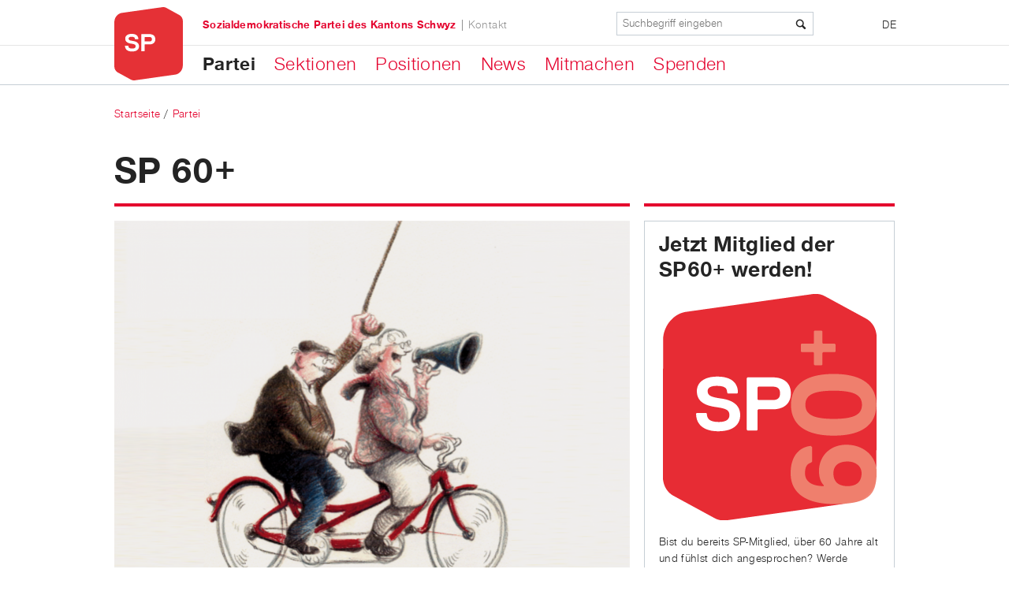

--- FILE ---
content_type: text/html; charset=utf-8
request_url: https://www.spschwyz.ch/sp-60
body_size: 11117
content:
<!DOCTYPE html>
<!--[if lt IE 9 ]>    <html class="lt-ie9 no-js"  lang="de" dir="ltr"> <![endif]-->
<!--[if gte IE 9]><!--> <html class="no-js"  lang="de" dir="ltr" > <!--<![endif]-->
  <head>
    <meta http-equiv="Content-Type" content="text/html; charset=utf-8" />
<link rel="shortcut icon" href="https://www.spschwyz.ch/sites/all/themes/sp_ps/favicon.ico" />
<meta name="viewport" content="initial-scale=1.0" />
<meta http-equiv="X-UA-Compatible" content="IE=edge" />
<meta name="generator" content="Drupal 7 (http://drupal.org)" />
<link rel="canonical" href="https://www.spschwyz.ch/sp-60" />
<link rel="shortlink" href="https://www.spschwyz.ch/node/9" />
<meta property="og:site_name" content="SP Schwyz" />
<meta property="og:type" content="article" />
<meta property="og:url" content="https://www.spschwyz.ch/sp-60" />
<meta property="og:title" content="SP 60+" />
<meta property="og:image" content="https://www.spschwyz.ch/sites/spschwyz.ch/files/images/60plus.png" />
    <title>SP 60+ | SP Schwyz |</title>

    <!--
/**
 * @license
 * MyFonts Webfont Build ID 2812264, 2014-05-15T04:30:01-0400
 *
 * The fonts listed in this notice are subject to the End User License
 * Agreement(s) entered into by the website owner. All other parties are
 * explicitly restricted from using the Licensed Webfonts(s).
 *
 * You may obtain a valid license at the URLs below.
 *
 * Webfont: Nimbus Sans Novus Italic by URW++
 * URL: http://www.myfonts.com/fonts/urw/nimbus-sans-novus/t-regular-italic/
 * Copyright: (URW)++,Copyright 2006 by (URW)++ Design &amp; Development
 *
 * Webfont: Nimbus Sans Novus Regular by URW++
 * URL: http://www.myfonts.com/fonts/urw/nimbus-sans-novus/t-regular/
 * Copyright: Copyright 2010 URW++ Design &amp; Development Hamburg
 *
 * Webfont: Nimbus Sans Novus Bold by URW++
 * URL: http://www.myfonts.com/fonts/urw/nimbus-sans-novus/t-bold/
 * Copyright: Copyright 2010 URW++ Design &amp; Development Hamburg
 *
 *
 * License: http://www.myfonts.com/viewlicense?type=web&buildid=2812264
 * Licensed pageviews: 10,000
 *
 * © 2014 MyFonts Inc
*/

-->
    <link rel="stylesheet" type="text/css" href="/sites/all/themes/sp_ps/MyFontsWebfontsKit/MyFontsWebfontsKit.css">

    <link rel="stylesheet" href="https://www.spschwyz.ch/sites/spschwyz.ch/files/css/css_xE-rWrJf-fncB6ztZfd2huxqgxu4WO-qwma6Xer30m4.css" />
<link rel="stylesheet" href="https://www.spschwyz.ch/sites/spschwyz.ch/files/css/css_EDrSPvXgutMf_R66M_2XPfXudUfByCUWa_OI_lp8wwQ.css" />
<link rel="stylesheet" href="https://www.spschwyz.ch/sites/spschwyz.ch/files/css/css_WvZxPJGsLWAzQiVRR2BgCL48m1btA6uujqxgSSUR6p4.css" />
<link rel="stylesheet" href="https://www.spschwyz.ch/sites/spschwyz.ch/files/css/css_csO1G0bsKhxcC1JDYS0nanuv23a8f9atQr_VmGtegHY.css" />
<link rel="stylesheet" href="https://www.spschwyz.ch/sites/spschwyz.ch/files/css/css_tNo7UAQQwhKp5i0xnW6f6A_iVIaO3lppVqGQJ6GYl9k.css" media="print" />
    <script src="https://www.spschwyz.ch/sites/spschwyz.ch/files/js/js_bVpcoZEac9aFRMG23ulvwDYf2A30SX5rpGnD5PkbL2I.js"></script>
<script src="https://www.spschwyz.ch/sites/spschwyz.ch/files/js/js_NJw1tISbavBR-OSEDcO5OApG-EBEY0THmDjvgFFkv0Q.js"></script>
<script src="https://www.spschwyz.ch/sites/spschwyz.ch/files/js/js_TtB22w_HJvIRpZHH0fritRdUsS8KFdIinwLPc32j8rU.js"></script>
<script src="https://www.googletagmanager.com/gtag/js?id=UA-139553341-1"></script>
<script>window.dataLayer = window.dataLayer || [];function gtag(){dataLayer.push(arguments)};gtag("js", new Date());gtag("set", "developer_id.dMDhkMT", true);gtag("config", "UA-139553341-1", {"groups":"default","anonymize_ip":true});</script>
<script src="https://www.spschwyz.ch/sites/spschwyz.ch/files/js/js_PqL1BPxKmrXJCyifmqL64oPZGRiULMxZ5mG8R0qzlrM.js"></script>
<script>jQuery.extend(Drupal.settings, {"basePath":"\/","pathPrefix":"","ajaxPageState":{"theme":"sp_ps","theme_token":"YCzyEKSYfXkBdyb7_02aq8ovmpGK4o9gWnGvYX2a-50","js":{"0":1,"sites\/all\/modules\/contrib\/jquery_update\/replace\/jquery\/1.12\/jquery.min.js":1,"misc\/jquery-extend-3.4.0.js":1,"misc\/jquery-html-prefilter-3.5.0-backport.js":1,"misc\/jquery.once.js":1,"misc\/drupal.js":1,"sites\/all\/libraries\/socialshareprivacy\/jquery.socialshareprivacy.js":1,"sites\/all\/modules\/contrib\/environment_indicator\/tinycon.min.js":1,"sites\/all\/modules\/contrib\/environment_indicator\/environment_indicator.js":1,"sites\/all\/modules\/contrib\/environment_indicator\/color.js":1,"sites\/all\/modules\/custom\/sp_search\/js\/sp_search.js":1,"public:\/\/languages\/de_apOSCWq0WRseYznUfhw7JFLqkVQmeJrRCg0LXwooDSo.js":1,"sites\/all\/modules\/contrib\/fancybox\/fancybox.js":1,"sites\/all\/libraries\/fancybox\/source\/jquery.fancybox.pack.js":1,"sites\/all\/libraries\/fancybox\/lib\/jquery.mousewheel-3.0.6.pack.js":1,"sites\/all\/modules\/google_analytics\/googleanalytics.js":1,"https:\/\/www.googletagmanager.com\/gtag\/js?id=UA-139553341-1":1,"1":1,"sites\/all\/themes\/sp_ps\/scripts\/jquery.waitforimages.js":1,"sites\/all\/themes\/sp_ps\/scripts\/SlickNav\/jquery.slicknav.min.js":1,"sites\/all\/themes\/sp_ps\/scripts\/masonry\/masonry.pkgd.min.js":1,"sites\/all\/themes\/sp_ps\/scripts\/sp_responsive.behaviors.js":1,"sites\/all\/themes\/sp_ps\/scripts\/sp_tablet_viewports.js":1},"css":{"modules\/system\/system.base.css":1,"modules\/system\/system.menus.css":1,"modules\/system\/system.messages.css":1,"modules\/system\/system.theme.css":1,"modules\/comment\/comment.css":1,"sites\/all\/modules\/contrib\/date\/date_api\/date.css":1,"sites\/all\/modules\/contrib\/date\/date_popup\/themes\/datepicker.1.7.css":1,"sites\/all\/modules\/contrib\/environment_indicator\/environment_indicator.css":1,"modules\/field\/theme\/field.css":1,"sites\/all\/modules\/contrib\/mollom\/mollom.css":1,"modules\/node\/node.css":1,"modules\/poll\/poll.css":1,"modules\/user\/user.css":1,"sites\/all\/modules\/contrib\/views\/css\/views.css":1,"sites\/all\/libraries\/socialshareprivacy\/socialshareprivacy\/socialshareprivacy.css":1,"sites\/all\/modules\/contrib\/socialshareprivacy\/css\/overlay_fix.css":1,"sites\/all\/modules\/contrib\/ckeditor\/css\/ckeditor.css":1,"sites\/all\/modules\/contrib\/ctools\/css\/ctools.css":1,"sites\/all\/libraries\/fancybox\/source\/jquery.fancybox.css":1,"sites\/all\/modules\/contrib\/panels\/css\/panels.css":1,"modules\/locale\/locale.css":1,"sites\/all\/modules\/contrib\/panels\/plugins\/layouts\/onecol\/onecol.css":1,"sites\/all\/modules\/contrib\/node_embed\/plugins\/node_embed\/node_embed.css":1,"sites\/all\/modules\/contrib\/field_collection\/field_collection.theme.css":1,"sites\/all\/themes\/sp_ps\/stylesheets\/style.css":1,"sites\/all\/themes\/sp_ps\/stylesheets\/print.css":1}},"fancybox":{"selectors":[".flexslider ul.slides li a:has(img)"]},"urlIsAjaxTrusted":{"\/sp-60":true},"googleanalytics":{"account":["UA-139553341-1"],"trackOutbound":1,"trackMailto":1,"trackDownload":1,"trackDownloadExtensions":"7z|aac|arc|arj|asf|asx|avi|bin|csv|doc(x|m)?|dot(x|m)?|exe|flv|gif|gz|gzip|hqx|jar|jpe?g|js|mp(2|3|4|e?g)|mov(ie)?|msi|msp|pdf|phps|png|ppt(x|m)?|pot(x|m)?|pps(x|m)?|ppam|sld(x|m)?|thmx|qtm?|ra(m|r)?|sea|sit|tar|tgz|torrent|txt|wav|wma|wmv|wpd|xls(x|m|b)?|xlt(x|m)|xlam|xml|z|zip"}});</script>



  </head>
  <body class="html not-front not-logged-in no-sidebars page-node page-node- page-node-9 node-type-content i18n-de" >
    <div id="skip-link">
      <a href="#main" class="element-invisible element-focusable" role="link">Direkt zum Inhalt</a>
    </div>
        
<div class="main-wrapper">

  <header id="header" role="banner" class="fixed">

    <div class="top-header">

      <div class="header-menu">
        <div class="header-menu-inner">

                      <div class="brand">
              <a href="/" title="Startseite" rel="home" id="logo">
                <img src="https://www.spschwyz.ch/sites/all/themes/sp_ps/logo.png" alt="Startseite"/>
              </a>
            </div>
          
                        <div id="block-locale-language" class="block block-locale">

        <div class="content">
    <ul class="language-switcher-locale-url"><li class="de first last active"><a href="/sp-60" class="language-link active" xml:lang="de">DE</a></li>
</ul>
      </div>
</div>
<div id="block-sp-search-form" class="block block-sp-search">

    
  <div class="content">
    <span class="icon-search"></span><form action="/sp-60" method="post" id="sp-search-block-search-form" accept-charset="UTF-8"><div><div class="form-item form-type-textfield form-item-keyword">
 <input placeholder="Suchbegriff eingeben" type="text" id="edit-keyword" name="keyword" value="" size="60" maxlength="255" class="form-text" />
</div>
<div class="button-wrapper"><input type="submit" id="edit-submit" name="op" value="Suche" class="form-submit" /></div><input type="hidden" name="form_build_id" value="form-uC2AyvO7an_u-p_JuXhHjDSXFhTdOhiNEnzEPMxKJJA" />
<input type="hidden" name="form_id" value="sp_search_block_search_form" />
</div></form>  </div>
</div>
<div id="block-sp-base-navigation" class="block block-sp-base">

    
  <div class="content">
    <div class="menu-block-wrapper menu-block-navigation menu-name-main-menu parent-mlid-0 menu-level-0">
  <ul class="menu"><li class="first expanded active-trail menu-mlid-3806"><a href="/no_active_menu_item_found/partei" title="" class="active-trail">Partei</a><ul class="menu"><li class="first leaf menu-mlid-3807"><a href="/persons/overview/geschaeftsleitung" title="">Geschäftsleitung</a></li>
<li class="leaf menu-mlid-3808"><a href="/persons/overview/kantonsraetinnen" title="">Kantonsrät:innen</a></li>
<li class="leaf menu-mlid-3809"><a href="/navigation-taxonomy/juso" title="">JUSO</a></li>
<li class="leaf menu-mlid-3810"><a href="/sp-frauen-kanton-schwyz" title="">SP Frauen</a></li>
<li class="leaf active-trail active menu-mlid-3369"><a href="/sp-60" title="" class="active-trail active">SP60+</a></li>
<li class="leaf menu-mlid-3803"><a href="/news/statuten">Statuten</a></li>
<li class="leaf menu-mlid-3812"><a href="/sp-migrantinnen">SP Migrant:innen</a></li>
<li class="last leaf menu-mlid-3833"><a href="/partei/sp-reformplattform">SP-Reformplattform</a></li>
</ul></li>
<li class="expanded menu-mlid-3273"><a href="/unsere-sektionen">Sektionen</a><ul class="menu"><li class="first leaf menu-mlid-3405"><a href="/sektionen/sp-arth-goldau">Arth-Goldau</a></li>
<li class="leaf menu-mlid-3407"><a href="/sektionen/sp-einsiedeln">Einsiedeln</a></li>
<li class="leaf menu-mlid-3411"><a href="/sektionen/sp-feusisberg">Feusisberg</a></li>
<li class="leaf menu-mlid-3413"><a href="/sektionen/sp-freienbach">Freienbach</a></li>
<li class="leaf menu-mlid-3415"><a href="/sektionen/sp-galgenen">Galgenen</a></li>
<li class="leaf menu-mlid-3610"><a href="/no_active_menu_item_found/sp-gersau">Gersau</a></li>
<li class="leaf menu-mlid-3435"><a href="/sektionen/sp-ingenbohl-brunnen">Ingenbohl-Brunnen</a></li>
<li class="leaf menu-mlid-3403"><a href="/sektionen/sp-und-unabhaengige-kuessnacht">Küssnacht</a></li>
<li class="leaf menu-mlid-3433"><a href="/sektionen/sp-lachen-altendorf" target="_blank">Lachen-Altendorf</a></li>
<li class="leaf menu-mlid-3431"><a href="/sektionen/sp-reichenburg">Reichenburg</a></li>
<li class="leaf menu-mlid-3622"><a href="/sektionen/sp-rothenthurm-sattel" title="Rotenthurm-Sattel">Rothenthurm-Sattel</a></li>
<li class="leaf menu-mlid-3409"><a href="/sektionen/sp-schwyz">Schwyz</a></li>
<li class="leaf menu-mlid-3427"><a href="/sektionen/sp-siebnen-schuebelbach-buttikon">Siebnen-Schübelbach-Buttikon</a></li>
<li class="leaf menu-mlid-3425"><a href="/sektionen/sp-steinen">Steinen</a></li>
<li class="leaf menu-mlid-3423"><a href="/partei/sektionen/sp-tuggen">Tuggen</a></li>
<li class="leaf menu-mlid-3421"><a href="/sektionen/sp-wangen">Wangen</a></li>
<li class="leaf menu-mlid-3605"><a href="/sektionen/sp-wollerau">Wollerau</a></li>
<li class="leaf menu-mlid-3623"><a href="/sektionen/sp-bezirk-march">Bezirk March</a></li>
<li class="last leaf menu-mlid-3624"><a href="/partei/sektionen/sp-bezirk-hoefe">Bezirk Höfe</a></li>
</ul></li>
<li class="expanded menu-mlid-3247"><a href="/overview/content/1329/all" title="">Positionen</a><ul class="menu"><li class="first leaf menu-mlid-3815"><a href="/positionen/bildung">Bildung</a></li>
<li class="leaf menu-mlid-3816"><a href="/positionen/energie">Energie</a></li>
<li class="leaf menu-mlid-3817"><a href="/positionen/familie">Familie</a></li>
<li class="leaf menu-mlid-3818"><a href="/positionen/gesundheit">Gesundheit</a></li>
<li class="leaf menu-mlid-3819"><a href="/positionen/gleichstellung">Gleichstellung</a></li>
<li class="leaf menu-mlid-3820"><a href="/positionen/inklusion-und-partizipation">Inklusion und Partizipation</a></li>
<li class="leaf menu-mlid-3317"><a href="/overview_grouped_by_year/content/2169/all" title="">Initiativen</a></li>
<li class="leaf menu-mlid-3821"><a href="/positionen/jugend">Jugend</a></li>
<li class="leaf menu-mlid-3822"><a href="/positionen/kultur">Kultur</a></li>
<li class="leaf menu-mlid-3823"><a href="/positionen/migration">Migration</a></li>
<li class="leaf menu-mlid-3824"><a href="/positionen/natur-und-umwelt">Natur und Umwelt</a></li>
<li class="leaf menu-mlid-3825"><a href="/positionen/oeffentlicher-raum">Öffentlicher Raum</a></li>
<li class="leaf menu-mlid-3826"><a href="/positionen/oeffentliche-verwaltung">Öffentliche Verwaltung</a></li>
<li class="leaf menu-mlid-3311"><a href="/positionen/parlamentarische-vorstoesse">Parlamentarische Vorstösse</a></li>
<li class="leaf menu-mlid-3827"><a href="/positionen/steuern-und-finanzen">Steuern und Finanzen</a></li>
<li class="leaf menu-mlid-3828"><a href="/positionen/verkehr">Verkehr</a></li>
<li class="leaf menu-mlid-3313"><a href="/positionen/vernehmlassungen">Vernehmlassungen</a></li>
<li class="leaf menu-mlid-3829"><a href="/positionen/wirtschaft">Wirtschaft</a></li>
<li class="last leaf menu-mlid-3830"><a href="/positionen/wohnen">Wohnen</a></li>
</ul></li>
<li class="expanded menu-mlid-3249"><a href="/node/45/" title="">News</a><ul class="menu"><li class="first leaf menu-mlid-3309"><a href="/medienmitteilungen" title="">Medienmitteilungen</a></li>
<li class="last leaf menu-mlid-3790"><a href="/news/vorberichte-kantonsrat">Vorberichte Kantonsrat</a></li>
</ul></li>
<li class="expanded menu-mlid-3251"><a href="/overview/content/1239/all" title="">Mitmachen</a><ul class="menu"><li class="first leaf menu-mlid-3327"><a href="/kampagnen/abstimmungen-vom-14-juni/werden-sie-mitglied-der-sp">Mitglied werden</a></li>
<li class="last leaf menu-mlid-3333"><a href="/events/2213" title="">Agenda</a></li>
</ul></li>
<li class="last leaf menu-mlid-3774"><a href="/spenden">Spenden</a></li>
</ul></div>
  </div>
</div>
<div id="block-menu-menu-topmenu" class="block block-menu">

    
  <div class="content">
    <ul class="menu"><li class="first leaf"><a href="http://spschwyz.ch" title="">Sozialdemokratische Partei des Kantons Schwyz</a></li>
<li class="last leaf"><a href="/node/13/" title="">Kontakt</a></li>
</ul>  </div>
</div>
          
        </div>

      </div>

    </div>


  </header>

      <div id="breadcrumb"><h2 class="element-invisible">Sie sind hier</h2><div class="breadcrumb"><a href="/">Startseite</a> / <a href="/no_active_menu_item_found/partei" title="">Partei</a></div></div>
  
  
      <div class="main-prefix clearfix">
      <div class="main-prefix-inner">
          <h1 id="page-title" class="title">
  SP 60+</h1>      </div>
    </div>
  
      <main id="main" role="main">
              <div class="tabs"></div>        <div id="block-system-main" class="block block-system">

    
  <div class="content">
    <div  role="article" class="ds-1col node node-content view-mode-full clearfix">

  
  <div class="field field-name-field-image field-type-image field-label-hidden"><div class="field-items"><div class="field-item even"><img src="https://www.spschwyz.ch/sites/spschwyz.ch/files/styles/content_full/public/images/60plus.png?itok=m0PWlo9j" width="655" height="491" alt="" /></div></div></div><div class="body"><p><a href="http://www.sp60plus.ch" target="_blank">Hier geh'ts zur Webseite der SP 60+</a></p>

<p>Die SP 60+ vertritt auf dem Hintergrund ihrer Erfahrungen und ihrer Lebenssituation die Sicht der älteren Generationen. Sie beschränkt sich dabei nicht auf die Wahrnehmung von altersspezifischen Interessen, sondern ist solidarisch mit allen Generationen.<br />
Die SP60+ kämpft für die Gleichberechtigung und Selbstbestimmung sowie die Achtung der Würde von älteren Menschen in der Gesellschaft. Sie fördert die Beteiligung von älteren Genossinnen und Genossen am gesellschaftlichen und politischen Geschehen.<br />
Sie vertritt auf nationaler, kantonaler und regionaler Ebene insbesondere die Interessen und Forderungen der Menschen über 60 Jahre in der politischen Willensbildung innerhalb und ausserhalb der SP Schweiz.</p>
</div><div class="field-collection-container clearfix"><div class="field field-name-field-attachments field-type-field-collection field-label-hidden"><div class="field-items"><div class="field-item even"><div class="field-collection-view clearfix view-mode-full field-collection-view-final"><div  class="ds-1col entity entity-field-collection-item field-collection-item-field-attachments view-mode-full clearfix">

  
  <h3>Weitere Informationen</h3><div class="field field-name-field-links field-type-link-field field-label-hidden"><div class="field-items"><div class="field-item even"><a href="http://www.sp60plus.ch/">Webseite der SP 60+</a></div></div></div></div>

</div></div></div></div></div><div class="field field-name-field-socialshareprivacy field-type-ssp-placeholder field-label-hidden"><div class="field-items"><div class="field-item even"><div id="field_socialshareprivacy-9" class="ssp_wrapper">&nbsp;</div></div></div></div></div>

  </div>
</div>

              <aside class="sidebar">  <div id="block-ds-extras-sidebar" class="block block-ds-extras">

    
  <div class="content">
    <div class="field field-name-field-related field-type-entityreference field-label-hidden"><div class="field-items"><div class="field-item even"><div  role="article" class="ds-1col node node-teaser view-mode-teaser_box clearfix">

  
  <div class="field field-name-title field-type-ds field-label-hidden"><div class="field-items"><div class="field-item even"><h2 class="title">Jetzt Mitglied der SP60+ werden!</h2></div></div></div><div class="image"><img src="https://www.spschwyz.ch/sites/spschwyz.ch/files/styles/teaser_box/public/teaser/sp-60-4c.png?itok=AmoSxMV1" width="271" height="287" alt="" /></div><div class="teaser"><p>Bist du bereits SP-Mitglied, über 60 Jahre alt und&nbsp;fühlst dich angesprochen? Werde kostenlos Mitglied der SP60+.</p>
</div><div class="field field-name-field-teaser-links field-type-link-field field-label-hidden"><div class="field-items"><div class="field-item even"><a href="http://www.sp-ps.ch/de/partei/sozialdemokratische-bewegung/sp-60/beitrittsformular-sp60">Ja, ich trete der SP60+ bei!</a></div></div></div></div>

</div></div></div>  </div>
</div>
<div id="block-panels-mini-right-column-global-de" class="block block-panels-mini">

    
  <div class="content">
    <div class="panel-display panel-1col clearfix" id="mini-panel-right_column_global_de">
  <div class="panel-panel panel-col">
    <div><div class="panel-pane pane-node redbox"  >
  
      
  
  <div class="pane-content">
    <div  role="article" class="ds-1col node node-teaser view-mode-teaser_box clearfix">

  
  <div class="field field-name-title field-type-ds field-label-hidden"><div class="field-items"><div class="field-item even"><h2 class="title">Jetzt mitmachen!</h2></div></div></div><div class="teaser"><table border="0" cellpadding="0" cellspacing="0" style="height: 60px; width: 100%;">
	<tbody>
		<tr>
			<td style="height: 70px;"><a href="/node/737/"><img alt="Spenden" class="image-teaser_box
icon" src="/sites/default/files/styles/teaser_box/public/teaser/icon_spenden.png?itok=MjogXJ-1" style="width: 69px; height: 70px;" title="Spenden" /></a></td>
			<td style="height: 70px;">
			<h4><a href="/node/737/">Spenden</a></h4>
			</td>
		</tr>
		<tr>
			<td style="height: 70px;"><a href="/node/73/"><img alt="Newsletter abonnieren" class="image-
teaser_box icon" src="/sites/default/files/styles/teaser_box/public/teaser/icon_newsletter.png?itok=CtV_phbJ" style="width: 73px; height: 55px;" title="Newsletter abonnieren" /></a></td>
			<td style="height: 70px;">
			<h4><a href="/node/73/">Unterschriften sammeln!</a></h4>
			</td>
		</tr>
		<tr>
			<td style="height: 70px;"><a href="/node/67/"><img alt="Mitglied" class="image-teaser_box
icon" src="/sites/default/files/styles/teaser_box/public/teaser/icon_member.png?itok=aiHmpZFg" style="width: 80px; height: 50px;" title="Mitglied" /></a></td>
			<td style="height: 70px;">
			<h4><a href="/kampagnen/abstimmungen-vom-14-juni/werden-sie-mitglied-der-sp">Mitglied werden</a></h4>
			</td>
		</tr>
	</tbody>
</table>
</div></div>

  </div>

  
  </div>
</div>
  </div>
</div>
  </div>
</div>
</aside>
      
    </main>
  

  

      <footer id="footer" role="contentinfo" class="clearfix">
      <div class="footer-inner">
          <div id="block-menu-menu-footermenuservices" class="block block-menu">

    
  <div class="content">
    <ul class="menu"><li class="first leaf"><a href="/node/13/" title="">Kontakt</a></li>
<li class="last leaf"><a href="https://www.sp-ps.ch/de/partei/wir-sind-die-sp/datenschutz-policy" title="" target="_blank">Datenschutz</a></li>
</ul>  </div>
</div>
<div id="block-menu-menu-footermenuorgane" class="block block-menu">

    
  <div class="content">
    <ul class="menu"><li class="first leaf"><a href="http://www.spschweiz.ch/" title="" target="_blank">SP Schweiz</a></li>
<li class="leaf"><a href="http://juso-schwyz.ch/" title="" target="_blank">JUSO Schwyz</a></li>
<li class="leaf"><a href="https://www.spschwyz.ch/sp-frauen-kanton-schwyz" title="">SP Frauen Kanton Schwyz</a></li>
<li class="last leaf"><a href="https://spschwyz.ch/partei/sektionen/sp60-kanton-schwyz" title="" target="_blank">SP60+ Schwyz</a></li>
</ul>  </div>
</div>
<div id="block-menu-menu-footermenusocialmedia" class="block block-menu">

    
  <div class="content">
    <ul class="menu"><li class="first leaf"><a href="http://www.sp-ps.ch/de/overview/content/26/all/rss" title="RSS abonnieren" target="_blank">RSS abonnieren</a></li>
<li class="leaf"><a href="https://de-de.facebook.com/pages/SP-Kanton-Schwyz/121446461263308" title="Facebook" target="_blank">Facebook</a></li>
<li class="last leaf"><a href="https://www.instagram.com/sp_schwyz/?hl=de" title="Instagramm">Instagramm</a></li>
</ul>  </div>
</div>
<div id="block-block-1" class="block block-block">

    <h2>Kantonalparteien</h2>
  
  <div class="content">
    <title></title>
<style type="text/css">#switzerland_map
{
	align: right
	margin: 0 -8px;
	width:225px;
	height:143px;
	overflow: hidden;
	background: url("/sites/default/files/imagemap/switzerland_map.png") no-repeat left top;
}
#switzerland_map img,
#switzerland_map a img
{
	border: medium none;
}
</style>
<script type="text/javascript">
		function setMapBg( y, x ) {
			map=document.getElementById("switzerland_map");
			pos_x = -x * 225;
			pos_y = -y * 143;
			map.style.backgroundPosition=pos_x+'px '+pos_y+'px';
			
		};
	</script>
<div class="box">
<div class="box-design">
<div class="box-content">
<div id="switzerland_map"><img alt="" height="143" src="/sites/default/files/imagemap/1x1.gif" usemap="#sw_map" width="225" /><map name="sw_map"><!--Aargau--><area alt="" coords="89,19, 94,15, 97,18, 105,18, 111,14, 114,13, 117,16, 119,17, 121,16, 122,18, 119,21, 119,24, 121,29, 120,31, 123,35, 121,38, 121,48, 119,48, 117,43, 116,38, 113,38, 111,42, 110,42, 106,40, 104,41, 102,40, 101,38, 98,41, 94,41, 93,38, 96,34, 101,34, 103,31, 94,19, 91,21" href="http://www.sp-aargau.ch/" onmouseout="setMapBg(0,0)" onmouseover="setMapBg(0,1)" shape="poly" target="_blank" /> <!-- Appenzel --> <area alt="" coords="158,33, 161,29, 166,29, 167,28, 169,28, 172,25, 174,25, 175,23, 178,25, 180,25, 178,29, 174,29, 174,31, 174,32, 174,36, 170,41, 164,39, 160,39, 160,33" href="http://www.sp-ar.ch/" onmouseout="setMapBg(0,0)" onmouseover="setMapBg(0,2)" shape="poly" target="_blank" /> <!--Basel-Landschaft--> <area alt="" coords="79,17, 81,20, 85,19, 90,19, 91,21, 93,19, 95,19, 97,24, 99,24, 99,29, 96,29, 92,32, 92,34, 90,34, 89,32, 84,32, 84,29, 88,24, 87,23, 83,23, 83,25, 81,26, 79,25, 79,22, 78,22, 77,21, 78,20, 77,19" href="http://www.sp-bl.ch/" onmouseout="setMapBg(0,0)" onmouseover="setMapBg(1,0)" shape="poly" target="_blank" /> <!--Basel-Stadt--> <area alt="" coords="78,18, 80,16, 83,16, 84,14, 87,16, 85,17, 84,18, 85,20, 80,20" href="http://www.sp-bs.ch/" onmouseout="setMapBg(0,0)" onmouseover="setMapBg(1,1)" shape="poly" target="_blank" /> <!--Bern--> <area alt="" coords="81,38, 86,36, 89,39, 94,39, 96,45, 96,54, 100,58, 100,60, 96,67, 100,73, 106,72, 109,74, 116,74, 117,73, 119,73, 125,73, 126,80, 122,82, 121,84, 120,85, 120,88, 114,92, 110,93, 104,90, 102,90, 98,95, 94,96, 88,100, 84,99, 83,98, 82,101, 80,101, 79,102, 77,104, 73,102, 68,106, 66,103, 64,107, 62,106, 63,103, 62,98, 64,97, 65,90, 66,88, 68,88, 68,82, 71,82, 71,80, 67,78, 67,72, 68,68, 70,68, 70,66, 64,65, 63,65, 63,60, 64,58, 62,58, 61,60, 54,60, 53,57, 55,55, 57,51, 54,50, 49,50, 47,52, 46,50, 47,49, 47,47, 46,46, 49,46, 51,44, 53,44, 55,42, 55,40, 60,40, 60,36, 64,36, 64,37, 69,36, 72,34, 76,35, 80,35, 80,38, 71,43, 73,45, 75,43, 77,46, 74,50, 75,51, 80,46, 82,46, 84,47, 85,45, 81,39" href="http://www.sp-be.ch/" onmouseout="setMapBg(0,0)" onmouseover="setMapBg(1,2)" shape="poly" target="_blank" /> <!--Fribourg--> <area alt="" coords="55,59, 60,59, 63,57, 64,58, 63,61, 63,65, 70,65, 71,68, 67,71, 67,77, 71,80, 71,84, 68,84, 68,88, 66,88, 64,91, 61,91, 58,94, 56,94, 53,98, 51,98, 51,94, 49,94, 48,92, 45,94, 43,91, 47,90, 46,88, 42,88, 42,84, 44,82, 46,81, 49,77, 47,76, 45,77, 41,78, 41,76, 46,75,49,74, 47,73, 43,73,41,71, 41,69, 46,65, 49,67, 49,70, 48,70, 49,72, 50,73, 52,69, 51,67, 48,64, 49,61, 51,62, 54,67, 56,67, 57,65, 56,63, 55,61" href="http://www.ps-fr.ch/" onmouseout="setMapBg(0,0)" onmouseover="setMapBg(2,0)" shape="poly" target="_blank" /> <!--Geneve--> <area alt="" coords="0,114, 3,111, 7,111, 8,109, 7,107, 9,106, 11,107, 14,106, 11,103, 11,102, 13,102, 13,104, 15,107, 15,110, 17,110, 17,112, 9,118, 2,118, 2,116" href="http://www.ps-ge.ch/" onmouseout="setMapBg(0,0)" onmouseover="setMapBg(2,1)" shape="poly" target="_blank" /> <!--Glarus--> <area alt="" coords="150,45, 153,48, 158,48, 160,50, 160,53, 158,55, 158,56, 161,55, 162,57, 162,61, 164,63, 159,67, 157,67, 156,68, 154,67, 153,68, 153,70, 151,72, 148,73, 145,71, 144,69, 147,67, 148,64, 148,60, 145,57, 145,55, 148,53, 151,45" href="http://www.spglarus.ch/" onmouseout="setMapBg(0,0)" onmouseover="setMapBg(2,2)" shape="poly" target="_blank" /> <!--Graubunden--> <area alt="" coords="134,80, 139,76, 141,77, 142,73, 145,70, 147,72, 152,70, 152,66, 154,66, 157,67, 162,64, 172,66, 176,58, 173,53, 185,53, 194,56, 194,62, 200,64, 205,68, 207,68, 211,66, 211,63, 215,62, 217,57, 220,57, 223,61, 223,63, 223,70, 221,71, 222,74, 220,79, 220,82, 225,82,225,84, 223,90, 216,89,213,86, 212,83, 208,84, 202,90, 203,97, 205,99, 208,98, 209,100, 206,104, 210,109, 208,113, 204,113, 203,110, 201,107, 199,102, 194,102, 190,105, 187,104, 187,108, 178,108, 175,103, 174,101, 174,94, 173,94, 171,95, 168,93, 166,93, 164,98, 165,104, 165,107, 163,113, 160,117, 155,114, 154,109, 156,103, 156,96, 152,94, 152,91,153,88, 152,86, 149,85, 146,86, 145,88, 141,89, 138,89, 135,88, 134,85, 133,84, 135,83" href="http://www.sp-gr.ch/" onmouseout="setMapBg(0,0)" onmouseover="setMapBg(3,0)" shape="poly" target="_blank" /> <!--Jura--> <area alt="" coords="55,22, 58,22, 58,21, 60,21, 60,22, 63,22, 63,26, 70,26, 73,28, 75,28, 73,25, 75,23, 77,25, 83,25, 83,27, 78,31, 81,32, 81,34, 77,37, 75,36, 70,36, 68,38, 63,38, 62,37, 61,39, 61,41, 56,41, 56,43, 53,45, 51,45, 49,47, 44,45, 50,40, 50,36, 53,36, 53,34, 55,34, 55,32, 47,32, 47,30, 50,26, 53,24, 52,24, 52,21, 54,20" href="http://www.psju.ch/" onmouseout="setMapBg(0,0)" onmouseover="setMapBg(3,1)" shape="poly" target="_blank" /> <!--Luzern--> <area alt="" coords="114,37, 117,41, 118,47, 120,48, 122,48, 123,50, 121,53, 121,54, 124,54, 127,57, 125,59, 123,58, 113,58, 111,61, 107,65, 105,65, 105,69, 104,69, 104,71, 105,72, 103,74, 100,75, 95,68, 95,63, 97,63, 99,59, 98,58, 96,56, 95,53, 96,51, 96,47, 93,42, 94,41, 99,41, 100,38,102,38, 102,41, 104,41,106,39, 109,41, 110,43, 112,41, 113,37" href="http://www.sp-luzern.ch/" onmouseout="setMapBg(0,0)" onmouseover="setMapBg(3,2)" shape="poly" target="_blank" /> <!--Neuchatel--> <area alt="" coords="38,51, 45,45, 48,48, 47,50, 48,51, 51,49, 54,49, 57,52, 56,55, 53,57, 53,59, 42,68, 40,66, 39,62, 34,66, 32,66, 29,68, 26,68, 26,65, 25,62, 27,60, 31,59, 38,55" href="http://www.psn.ch/" onmouseout="setMapBg(0,0)" onmouseover="setMapBg(4,0)" shape="poly" target="_blank" /> <!--Nidwalden--> <area alt="" coords="121,58, 122,58, 123,56, 124,58, 126,60, 128,60, 129,59, 129,62, 124,65, 125,68, 123,69, 121,67, 120,69, 120,71, 122,73, 122,75, 118,72, 118,64, 116,63, 117,61, 116,60, 114,60, 113,61, 112,59, 114,58, 119,58, 119,57, 120,57, 120,58, 122,58" href="http://www.spnw.ch/" onmouseout="setMapBg(0,0)" onmouseover="setMapBg(4,1)" shape="poly" target="_blank" /> <!--Obwalden--> <area alt="" coords="115,59, 117,61, 116,62, 117,64, 118,64, 118,68, 120,68, 122,67, 126,69, 125,71, 125,73, 126,74, 123,75, 120,72, 120,70, 118,70, 118,72, 119,73, 115,77, 114,75, 110,75, 109,76, 106,74, 103,74, 105,71, 103,70, 104,69, 105,67, 105,65, 108,65, 109,61, 109,60, 113,60" href="http://www.sp-obwalden.ch/" onmouseout="setMapBg(0,0)" onmouseover="setMapBg(4,2)" shape="poly" target="_blank" /> <!--Sankt-Gallen--> <area alt="" coords="183,29, 180,32, 174,43, 176,49, 175,52, 173,52, 177,58, 174,63, 174,66, 173,67, 168,65, 163,65, 162,56, 161,55, 158,56, 157,54, 160,52, 159,49, 152,47, 152,45, 149,45, 148,42, 140,43, 140,40, 146,38, 149,34, 147,31, 152,25, 151,23, 152,21, 154,23, 157,22, 160,23,164,23, 165,20, 165,19,167,20, 168,22, 171,20, 174,23, 177,21, 180,24, 182,24" href="http://www.sp-sg.ch/" onmouseout="setMapBg(0,0)" onmouseover="setMapBg(5,0)" shape="poly" target="_blank" /> <!--Schaffhausen--> <area alt="" coords="128,0, 132,0, 132,3, 134,0, 137,3, 137,6, 141,5, 144,7, 144,11, 143,11, 139,8, 137,8, 135,9, 133,8, 131,10, 128,10, 127,13, 130,15, 129,18, 125,16, 126,13, 126,12, 123,11, 121,9, 121,7, 126,2, 128,2" href="http://sp-schaffhausen.ch/WordPress/" onmouseout="setMapBg(0,0)" onmouseover="setMapBg(5,1)" shape="poly" target="_blank" /> <!--Schwyz--> <area alt="" coords="147,42, 150,46, 149,53, 146,56, 148,61, 148,64, 143,66, 142,63, 138,63, 135,64, 135,63, 131,61, 131,58, 128,59, 126,60, 124,58, 126,57, 124,54, 121,55, 120,53, 124,49, 126,51, 132,52, 135,49, 135,46, 134,45, 137,42" href="http://www.spschwyz.ch/" onmouseout="setMapBg(0,0)" onmouseover="setMapBg(5,2)" shape="poly" target="_blank" /> <!--Solothurn--> <area alt="" coords="85,30, 90,33, 97,29, 100,28, 99,25, 100,25, 101,28, 104,30, 102,35, 97,34, 92,40, 88,40, 86,37, 82,38, 82,40, 87,47, 85,48, 81,47, 80,46, 76,51, 76,54, 74,53, 74,51, 71,52, 71,49, 76,46, 76,45, 72,46, 70,42, 81,34, 79,33, 75,31, 71,27, 74,25, 74,21, 79,22, 79,25,75,26, 75,28, 78,30, 82,27,83,23, 87,23, 87,25, 85,28, 84,29" href="http://www.sp-so.ch/" onmouseout="setMapBg(0,0)" onmouseover="setMapBg(6,0)" shape="poly" target="_blank" /> <!--Thurgau--> <area alt="" coords="157,10, 164,10, 176,17, 177,18, 178,22, 175,23, 171,21, 169,24, 166,20, 164,20, 165,23, 161,24, 158,22, 155,23, 152,22, 150,24, 152,24, 152,26, 150,27, 148,31, 145,29, 146,27, 144,24, 144,22, 144,20, 141,16, 138,15, 138,13, 140,13, 141,11, 139,11, 137,12, 134,11,134,9, 137,7, 139,8, 142,9,145,11, 147,11, 151,8, 154,8" href="http://www.spthurgau.ch/" onmouseout="setMapBg(0,0)" onmouseover="setMapBg(6,1)" shape="poly" target="_blank" /> <!--Ticino--> <area alt="" coords="156,96, 156,105, 154,107, 155,113, 159,117, 156,121, 155,125, 153,126, 152,128, 153,129, 151,131, 153,135, 156,136, 155,138, 153,143, 148,141, 148,137, 145,133, 141,130, 141,128, 144,126, 143,123, 134,122, 127,114, 125,114, 123,111, 123,107, 125,103, 124,98, 120,97,120,94, 123,94, 126,91,127,88, 132,88, 134,89, 135,87, 140,88, 142,90, 146,85, 148,84, 153,86, 153,89, 151,90, 152,93, 153,95" href="http://www.ps-ticino.ch/" onmouseout="setMapBg(0,0)" onmouseover="setMapBg(6,2)" shape="poly" target="_blank" /> <!--Uri--> <area alt="" coords="130,58, 131,62, 135,62, 137,64, 138,62, 141,62, 143,66, 146,64, 148,65, 148,66, 145,69, 145,72, 142,73, 141,77, 139,77, 137,80, 135,80, 135,82, 134,83, 134,85, 135,85, 135,88, 133,90, 130,88, 128,88, 127,89, 127,92, 124,92, 122,89, 121,87, 122,86, 122,82, 120,82,121,80, 124,80, 124,78,122,77, 123,74, 125,74, 125,70, 126,69, 124,68, 124,64, 127,64, 129,62, 129,59" href="http://www.sp-uri.ch/Aktuell.asp" onmouseout="setMapBg(0,0)" onmouseover="setMapBg(7,0)" shape="poly" target="_blank" /> <!-- Bas Valais --> <area alt="" coords="86,99, 86,133, 83,132, 79,131, 72,136, 66,136, 61,138, 56,138, 51,130, 48,124, 46,126, 45,126, 46,120, 41,119, 41,115, 44,111, 44,108, 40,104, 43,100, 46,101, 47,105, 49,105, 48,108, 53,114, 54,116, 62,109, 62,106, 64,106, 66,103, 68,103, 68,105, 70,105, 72,102,76,102, 77,103, 79,102,78,100, 82,100, 83,98" href="http://www.psvr.ch/" onmouseout="setMapBg(0,0)" onmouseover="setMapBg(7,1)" shape="poly" target="_blank" /> <!-- Haut Valais --> <area alt="" coords="87,100, 93,96, 96,96, 100,93, 100,91, 103,89, 111,92, 115,92, 119,88, 119,85, 121,83, 122,89, 123,91, 125,91, 125,93, 123,95, 121,95, 121,97, 116,100, 117,101, 111,109, 108,109, 106,111, 109,114, 109,120, 106,123, 104,123, 103,123, 103,128, 101,130, 97,130, 95,132,95,136, 92,136, 90,135,87,135" href="http://www.spoberwallis.ch/" onmouseout="setMapBg(0,0)" onmouseover="setMapBg(7,2)" shape="poly" target="_blank" /> <!--Vaud--> <area alt="" coords="39,62, 42,73, 48,73, 48,70, 49,68, 46,65, 47,63, 54,58, 57,65, 54,69, 50,62, 48,64, 53,69, 50,75, 46,82, 43,83, 43,87, 47,88, 47,89, 44,91, 45,93, 47,92, 51,94, 52,97, 55,94, 59,93, 62,90, 65,91, 65,93, 62,99, 62,103, 64,104, 63,107, 61,108, 62,110, 53,117, 46,102,43,100, 40,98, 35,96,29,96, 26,97, 23,100, 18,100, 14,104, 13,107, 11,108, 8,105, 11,101, 6,98, 6,94, 10,88, 9,87, 10,85, 17,78, 20,78, 24,75, 26,72, 24,71, 26,67, 29,67, 32,65, 35,65, 37,62" href="http://www.ps-vd.ch/" onmouseout="setMapBg(0,0)" onmouseover="setMapBg(8,0)" shape="poly" target="_blank" /> <!--Zug--> <area alt="" coords="129,42, 133,46, 137,46, 133,51, 130,53, 126,51, 125,50, 122,50, 121,48, 121,45, 120,44, 121,41, 124,42, 126,43, 128,42" href="http://www.sp-zug.ch/" onmouseout="setMapBg(0,0)" onmouseover="setMapBg(8,1)" shape="poly" target="_blank" /> <!--Zurich--> <area alt="" coords="138,14, 143,17, 142,19, 145,20, 145,22, 145,26, 146,30, 150,33, 149,36, 146,40, 142,40, 139,43, 135,45, 135,47, 134,47, 128,42, 125,43, 122,42, 121,39, 121,37, 123,35, 121,35, 121,32, 119,31, 120,30, 121,28, 120,25, 118,24, 118,20, 122,17, 126,16, 129,18, 131,14,130,12, 132,8, 135,8, 135,11,137,12, 140,10, 142,12, 142,13" href="http://www.spzuerich.ch/" onmouseout="setMapBg(0,0)" onmouseover="setMapBg(8,2)" shape="poly" target="_blank" /></map></div>
<!--switzerland_map-->

<div id="map_selection">&nbsp;</div>
<!--map_selection-->

<div class="clear">&nbsp;</div>
</div>
</div>
</div>
  </div>
</div>
<div id="block-block-3" class="block block-block">

    
  <div class="content">
    <p align="center"><a href="http://www.sp-ps.ch/de/node/3311/">Impressum</a> | © Copyright 2021 SP Schweiz | realisiert von <a href="http://www.previon.ch" target="_blank">Previon+</a></p>
  </div>
</div>
      </div>
    </footer>
  
</div>
    <script>(function ($) { jQuery(document).ready(function () { if(jQuery("#field_socialshareprivacy-9").length > 0){ jQuery("#field_socialshareprivacy-9").socialSharePrivacy({
          services : {
              facebook : {
                  'status' : 'on',
                  'perma_option' : 'on',
                  'lang_path' : '/sites/all/libraries/socialshareprivacy/socialshareprivacy/lang/',
                  'language'       : 'de',
                  'referrer_track' : '','dummy_img' : '/sites/all/modules/contrib/socialshareprivacy/images/dummy_facebook.png',
               'action' : 'share','sharer' : {
                      'status'    : 'on',
                      'dummy_img' : '/sites/all/libraries/socialshareprivacy/socialshareprivacy/images/dummy_facebook_share_en.png',
                      'img'       : '/sites/all/libraries/socialshareprivacy/socialshareprivacy/images/facebook_share_en.png'
                  }},
              twitter : {
                  'status' : 'on',
                  'dummy_img' : '/sites/all/libraries/socialshareprivacy/socialshareprivacy/images/dummy_twitter.png',
                  'perma_option' : 'on',
                  'language'       : 'de',
                  'lang_path' : '/sites/all/libraries/socialshareprivacy/socialshareprivacy/lang/',
                  'referrer_track' : ''
              },
              gplus : {
                  'status' : 'on',
                  'dummy_img' : '/sites/all/libraries/socialshareprivacy/socialshareprivacy/images/dummy_gplus.png',
                  'language'       : 'de',
                  'lang_path' : '/sites/all/libraries/socialshareprivacy/socialshareprivacy/lang/',
                  'perma_option' : 'on',
                  'referrer_track' : ''
              }
          },
          'css_path': '',         'cookie_expires' : '365',
          'language'       : 'de',
          'lang_path' : '/sites/all/libraries/socialshareprivacy/socialshareprivacy/lang/',
          'info_link': 'http://www.heise.de/ct/artikel/2-Klicks-fuer-mehr-Datenschutz-1333879.html',
    'uri' : 'https://www.spschwyz.ch/sp-60'
          }); } }); })(jQuery);</script>
  </body>
</html>


--- FILE ---
content_type: image/svg+xml
request_url: https://www.spschwyz.ch/sites/all/themes/sp_ps/images/logo.svg
body_size: 1465
content:
<?xml version="1.0" encoding="utf-8"?>
<!-- Generator: Adobe Illustrator 16.0.4, SVG Export Plug-In . SVG Version: 6.00 Build 0)  -->
<!DOCTYPE svg PUBLIC "-//W3C//DTD SVG 1.1//EN" "http://www.w3.org/Graphics/SVG/1.1/DTD/svg11.dtd">
<svg version="1.1" id="Ebene_1" xmlns="http://www.w3.org/2000/svg" xmlns:xlink="http://www.w3.org/1999/xlink" x="0px" y="0px"
	 width="65.042px" height="68.945px" viewBox="0 4.756 65.042 68.945" enable-background="new 0 4.756 65.042 68.945"
	 xml:space="preserve">
<g>
	<path fill="#E53136" d="M61.496,12.125c0.008,0.003,0.014,0.005,0.019,0.006c0.103,0.048,0.198,0.094,0.297,0.146
		c-4.183-2.273-8.362-4.549-12.543-6.822c-0.069-0.039-0.142-0.074-0.213-0.11C49.029,5.332,49,5.322,48.975,5.311
		c-0.117-0.054-0.233-0.105-0.354-0.152c-0.047-0.02-0.094-0.038-0.141-0.056c-0.166-0.061-0.338-0.114-0.512-0.16
		c-0.002,0-0.008-0.003-0.012-0.003c-0.025-0.008-0.054-0.011-0.076-0.016c-0.144-0.035-0.285-0.064-0.433-0.088
		c-0.059-0.011-0.118-0.018-0.18-0.027c-0.121-0.014-0.242-0.027-0.365-0.037c-0.063-0.003-0.131-0.009-0.194-0.01
		c-0.127-0.007-0.256-0.007-0.383-0.002c-0.062,0.001-0.119,0.001-0.181,0.003c-0.188,0.01-0.379,0.026-0.567,0.054L7.033,10.233
		c-0.215,0.03-0.426,0.073-0.637,0.124c-0.059,0.014-0.115,0.029-0.174,0.046c-0.162,0.044-0.32,0.092-0.479,0.146
		c-0.053,0.019-0.105,0.035-0.156,0.053c-0.191,0.072-0.381,0.15-0.566,0.236c-0.01,0.004-0.018,0.009-0.027,0.015
		c-0.055,0.024-0.107,0.057-0.16,0.083c-0.15,0.075-0.301,0.154-0.447,0.24c-0.072,0.044-0.145,0.091-0.217,0.138
		c-0.094,0.058-0.188,0.112-0.277,0.174c-0.02,0.016-0.039,0.036-0.061,0.049c-0.256,0.181-0.502,0.377-0.738,0.584
		c-0.014,0.014-0.029,0.024-0.045,0.035c-0.037,0.035-0.07,0.075-0.107,0.111c-0.174,0.161-0.342,0.33-0.502,0.506
		c-0.033,0.035-0.07,0.067-0.104,0.104c-0.025,0.03-0.049,0.065-0.076,0.097c-0.174,0.201-0.338,0.41-0.494,0.627
		c-0.018,0.026-0.041,0.05-0.059,0.076c-0.006,0.005-0.008,0.012-0.012,0.018c-0.182,0.261-0.348,0.535-0.502,0.813
		C1.175,14.54,1.154,14.569,1.136,14.6c-0.045,0.085-0.086,0.175-0.129,0.264c-0.039,0.075-0.078,0.15-0.113,0.227
		c-0.072,0.159-0.141,0.318-0.203,0.482c-0.023,0.057-0.049,0.111-0.07,0.168c-0.004,0.013-0.008,0.021-0.012,0.031
		c-0.045,0.124-0.082,0.249-0.121,0.375c-0.033,0.104-0.07,0.205-0.1,0.312c-0.037,0.142-0.066,0.286-0.102,0.431
		c-0.021,0.102-0.049,0.201-0.068,0.303c-0.029,0.16-0.049,0.323-0.068,0.484c-0.012,0.088-0.027,0.177-0.037,0.264
		c-0.023,0.253-0.035,0.507-0.037,0.762L0,60.303c-0.006,2.656,1.289,4.818,3.232,5.873c4.18,2.275,8.361,4.55,12.543,6.824
		c-0.027-0.015-0.049-0.031-0.072-0.045c1.088,0.61,2.381,0.879,3.768,0.685l38.543-5.416c3.815-0.537,6.944-4.345,6.952-8.466
		l0.076-41.6C65.048,15.36,63.613,13.113,61.496,12.125z"/>
	<g>
		<path fill="#FFFFFF" d="M16.808,46.524c-4.605,0-6.678-2.303-6.678-5.295l0.23-0.23h2.763l0.23,0.23
			c0,1.61,0.921,2.531,3.685,2.531c2.072,0,3.224-0.689,3.224-2.072c0-1.61-0.922-2.071-4.146-2.531
			c-3.224-0.461-5.756-1.613-5.756-4.836c0-2.302,1.842-4.374,6.217-4.374s6.217,2.072,6.217,4.835l-0.23,0.23h-2.763l-0.23-0.23
			c0-1.382-0.69-2.072-3.224-2.072c-2.072,0-2.763,0.69-2.763,1.611c0,1.382,0.921,1.843,4.145,2.303
			c3.224,0.461,5.756,1.842,5.756,5.066C23.484,44.224,21.643,46.524,16.808,46.524z"/>
		<path fill="#FFFFFF" d="M33.382,39.849h-4.375l-0.23,0.229v5.985l-0.23,0.23h-2.763l-0.23-0.23V30.407l0.23-0.23h7.599
			c3.224,0,5.527,1.612,5.527,4.836C38.908,38.235,36.605,39.849,33.382,39.849z M33.382,32.94h-4.375l-0.23,0.229v3.685l0.23,0.23
			h4.375c1.382,0,2.303-0.461,2.303-2.072C35.685,33.4,34.764,32.94,33.382,32.94z"/>
	</g>
</g>
</svg>
